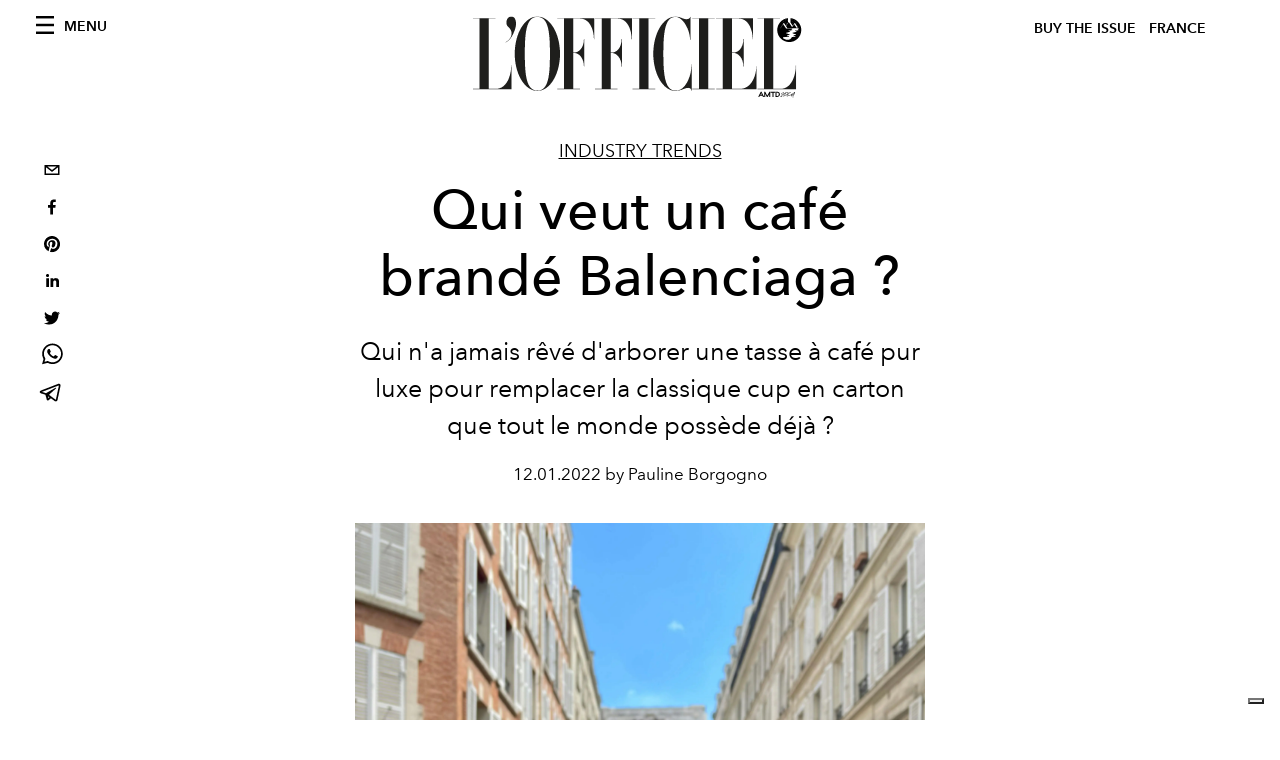

--- FILE ---
content_type: text/html; charset=utf-8
request_url: https://www.lofficiel.com/_next/data/bbbb0afe93a4489de3e456ab01a13bad04073c28/fr.json
body_size: 10415
content:
{"pageProps":{"preview":false,"subscription":{"enabled":false,"initialData":{"magazines":[{"id":"NkPEx3a3SHGpOOix3-VpGw","externalUrl":"","title":"L’OFFICIEL PARIS- WINTER ISSUE - N° 1076 - MICHELLE YEOH","coverImage":{"alt":"L’OFFICIEL PARIS- WINTER ISSUE - N° 1076 - MICHELLE YEOH","width":906,"height":1130,"smartTags":["publication","accessories","jewelry","ring","adult","bride","female","person","woman","necklace"],"url":"https://www.datocms-assets.com/44039/1766146530-cover_loi_ig_1080x1350_fr3.jpg?auto=format%2Ccompress&cs=srgb"}},{"id":"TNlV7e5BQV6RM2zz_0rjjg","externalUrl":"","title":"L’OFFICIEL PARIS- FALL ISSUE - N° 1075 - KELLY ROWLAND","coverImage":{"alt":"L’OFFICIEL PARIS- FALL ISSUE - N° 1075 - KELLY ROWLAND","width":1358,"height":1695,"smartTags":["clothing","coat","jacket","publication","adult","female","person","woman","necklace","magazine"],"url":"https://www.datocms-assets.com/44039/1764673512-cover_kellt_lofr_ig_1080x1350.jpg?auto=format%2Ccompress&cs=srgb"}},{"id":"etPItiHURHK-VGpmSjnu1A","externalUrl":"","title":"L’OFFICIEL PARIS- FALL ISSUE - N° 1075 - FLORENCE WELCH","coverImage":{"alt":"L’OFFICIEL PARIS- FALL ISSUE - N° 1075 - FLORENCE WELCH","width":960,"height":1198,"smartTags":["publication","adult","female","person","woman","blazer","clothing","coat","jacket","magazine"],"url":"https://www.datocms-assets.com/44039/1763113076-lo_fr_cover_florence_loi_ig_1080x1350.jpeg?auto=format%2Ccompress&cs=srgb"}},{"id":"RhRWSx7VTgGKVtJJNpI47w","externalUrl":"","title":"L’OFFICIEL HOMMES - FALL 2025 - N°80 OCTOBRE - JEREMY STRONG","coverImage":{"alt":"L’OFFICIEL HOMMES - FALL 2025 - N°80 OCTOBRE - JEREMY STRONG","width":960,"height":1198,"smartTags":["publication","advertisement","poster","adult","male","man","person","book"],"url":"https://www.datocms-assets.com/44039/1760430985-loh-fr_jeremy_strong_fr_ig_cover_1080x13502.jpeg?auto=format%2Ccompress&cs=srgb"}},{"id":"cp4pWL4YSRubZ7aqtXEizQ","externalUrl":"","title":"L’OFFICIEL HOMMES - FALL 2025 - N°80 OCTOBRE - COLMAN DOMINGO","coverImage":{"alt":"L’OFFICIEL HOMMES - FALL 2025 - N°80 OCTOBRE - COLMAN DOMINGO","width":960,"height":1198,"smartTags":["publication","adult","male","man","person","advertisement","car","poster","high heel","formal wear"],"url":"https://www.datocms-assets.com/44039/1760430856-cover_colman_v22.jpeg?auto=format%2Ccompress&cs=srgb"}},{"id":"eaoqvlcHSM68HsVYr8MYeA","externalUrl":"","title":"L’OFFICIEL PARIS- FALL ISSUE - N° 1074","coverImage":{"alt":"L’OFFICIEL PARIS- FALL ISSUE - N° 1074","width":1630,"height":2034,"smartTags":["publication","adult","female","person","woman","magazine"],"url":"https://www.datocms-assets.com/44039/1759575163-l-officiel-paris-fall-issue-n-1074.jpeg?auto=format%2Ccompress&cs=srgb"}},{"id":"YLI9nfiNRvejVu3zKv8wjw","externalUrl":"","title":"L’OFFICIEL PARIS- FALL ISSUE - N° 1074 - JESSICA CHASTAIN ","coverImage":{"alt":"L’OFFICIEL PARIS- FALL ISSUE - N° 1074 - JESSICA CHASTAIN","width":960,"height":1198,"smartTags":["publication","adult","female","person","woman","clothing","coat","magazine","advertisement"],"url":"https://www.datocms-assets.com/44039/1759135879-cover_chastain_digital_fr.jpeg?auto=format%2Ccompress&cs=srgb"}},{"id":"C81zfE7tSlqFJ1SKGJWymA","externalUrl":"","title":"L'OFFICIEL FRANCE - SPECIAL ISSUE -  N°1073 - JACKSON WANG ","coverImage":{"alt":"L'OFFICIEL FRANCE - SPECIAL ISSUE -  N°1073 - JACKSON WANG","width":815,"height":1017,"smartTags":["publication","book","adult","male","man","person","bride","female","woman","shoe"],"url":"https://www.datocms-assets.com/44039/1755530925-cover_juillet-aout_jw_fr.jpg?auto=format%2Ccompress&cs=srgb"}},{"id":"eQaAinK-SMuwNd5BTTHnMg","externalUrl":"","title":"L'Officiel France - Summer 2025 n. 1072 Juin - Orlando Bloom Cover","coverImage":{"alt":"L'Officiel France - Summer 2025 n. 1072 Juin - Orlando Bloom Cover","width":2646,"height":3508,"smartTags":["publication","adult","male","man","person","photography","book","magazine","head","portrait"],"url":"https://www.datocms-assets.com/44039/1752154851-cover_orlando_fr_okj.jpg?auto=format%2Ccompress&cs=srgb"}},{"id":"LZPL_iGeSHGMf6IXstF3uw","externalUrl":"","title":"L'Officiel France - Summer 2025 n. 1072 Juin - Tang Yan Cover","coverImage":{"alt":"L’OFFICIEL FRANCE - SUMMER 2025 N. 1072 - JUIN TANG YAN COVER","width":1323,"height":1754,"smartTags":["adult","female","person","woman","publication","fashion","coat","high heel","shoe","bird"],"url":"https://www.datocms-assets.com/44039/1752155054-cover_loch_okj.jpg?auto=format%2Ccompress&cs=srgb"}}],"homepage":{"id":"25844977","featuredArticleSection":[{"featuredArticle":{"id":"RnWbJmGXRUOXAPCc1QoKEg","originalPublicationDate":"2026-01-17T14:04:00+01:00","_firstPublishedAt":"2026-01-17T14:04:45+01:00","publishedAuthorName":"Pauline Borgogno","editorName":"Pauline Borgogno","slug":"chez-ralph-lauren-une-vision-plurielle-du-style-masculin","title":"Chez Ralph Lauren, une vision plurielle du style masculin","abstract":"<p>&Agrave; Milan, Ralph Lauren a d&eacute;voil&eacute; ses collections Purple Label et Polo Ralph Lauren Fall 2026 comme une d&eacute;claration intime et magistrale sur l&rsquo;&eacute;l&eacute;gance masculine et la libert&eacute; d&rsquo;&ecirc;tre soi.</p>","category":{"id":"23532045","slug":"fashion-week","title":"Fashion Week"},"previewImage":{"alt":null,"smartTags":["milan","coat","handbag","shoe","people","person","belt","adult","male","man","glasses"],"title":"Crédits : Getty Images","urlBig":"https://www.datocms-assets.com/44039/1768654757-gettyimages-2256612463.jpg?auto=format%2Ccompress&crop=focalpoint&cs=srgb&fit=crop&fp-x=0.73&fp-y=0.34&h=800&w=2560","urlMedium":"https://www.datocms-assets.com/44039/1768654757-gettyimages-2256612463.jpg?auto=format%2Ccompress&crop=focalpoint&cs=srgb&fit=crop&fp-x=0.73&fp-y=0.34&h=660&w=868","urlSmall":"https://www.datocms-assets.com/44039/1768654757-gettyimages-2256612463.jpg?auto=format%2Ccompress&crop=focalpoint&cs=srgb&fit=crop&fp-x=0.73&fp-y=0.34&h=468&w=666"},"postCover":[{}]},"relatedArticles":[{"id":"XEAnEVweTkmKagJy9CrWeg","originalPublicationDate":"2026-01-17T13:48:00+01:00","_firstPublishedAt":"2026-01-17T13:48:49+01:00","publishedAuthorName":"Alessandro Viapiana","editorName":"Pauline Borgogno","slug":"semaine-de-la-mode-hudson-williams-dsquared2-a-milan","title":"Chez Dsquared2, Hudson Williams embrase le podium","abstract":"<p>Lors de la Fashion Week de Milan, le d&eacute;fil&eacute; Dsquared2 a pr&eacute;sent&eacute; un glamour de haute altitude, des v&ecirc;tements de sports d'hiver, des v&ecirc;tements d'ext&eacute;rieur techniques et les d&eacute;buts sur le podium de l'acteur Hudson Williams, connu pour son r&ocirc;le dans <em>Heated Rivalry</em>.</p>","category":{"id":"23532045","slug":"fashion-week","title":"Fashion Week"},"previewImage":{"alt":null,"smartTags":["clothing","coat","jacket","fashion","pants","adult","male","man","person","shoe"],"title":null,"urlBig":"https://www.datocms-assets.com/44039/1768653472-1768620443-hudson-williams-dsquared2-milano-fashion-week-sfilata.png?auto=format%2Ccompress&crop=focalpoint&cs=srgb&fit=crop&fp-x=0.51&fp-y=0.25&h=800&w=2560","urlMedium":"https://www.datocms-assets.com/44039/1768653472-1768620443-hudson-williams-dsquared2-milano-fashion-week-sfilata.png?auto=format%2Ccompress&crop=focalpoint&cs=srgb&fit=crop&fp-x=0.51&fp-y=0.25&h=660&w=868","urlSmall":"https://www.datocms-assets.com/44039/1768653472-1768620443-hudson-williams-dsquared2-milano-fashion-week-sfilata.png?auto=format%2Ccompress&crop=focalpoint&cs=srgb&fit=crop&fp-x=0.51&fp-y=0.25&h=468&w=666"},"postCover":[{}]},{"id":"NOdyaVs8QAWzGeNxEkjhfA","originalPublicationDate":"2026-01-16T18:00:00+01:00","_firstPublishedAt":"2026-01-16T18:00:06+01:00","publishedAuthorName":"Pauline Borgogno","editorName":"Pauline Borgogno","slug":"les-moments-cles-de-pitti-uomo-109","title":"Les moments clés de Pitti Uomo 109","abstract":"<p>&Agrave; Florence, Pitti Uomo 109 a dessin&eacute; un paysage sensible o&ugrave; art, mode et mati&egrave;re ont dialogu&eacute; dans une m&ecirc;me qu&ecirc;te de sens et de justesse.</p>","category":{"id":"23532045","slug":"fashion-week","title":"Fashion Week"},"previewImage":{"alt":null,"smartTags":["construction","boat","sailboat","transportation","vehicle"],"title":"Crédits : Courtesy of Marc Leschelier","urlBig":"https://www.datocms-assets.com/44039/1768581992-r6-4354.jpg?auto=format%2Ccompress&cs=srgb&fit=crop&h=800&w=2560","urlMedium":"https://www.datocms-assets.com/44039/1768581992-r6-4354.jpg?auto=format%2Ccompress&cs=srgb&fit=crop&h=660&w=868","urlSmall":"https://www.datocms-assets.com/44039/1768581992-r6-4354.jpg?auto=format%2Ccompress&cs=srgb&fit=crop&h=468&w=666"},"postCover":[{}]},{"id":"aAD_thexShqvl8BugdBIpA","originalPublicationDate":"2026-01-16T18:12:00+01:00","_firstPublishedAt":"2026-01-16T18:12:02+01:00","publishedAuthorName":"Simone Vertua","editorName":"Pauline Borgogno","slug":"photos-looks-et-videos-du-defile-zegna-automne-hiver-2026","title":"Chez Zegna, une garde-robe qui continue d'évoluer","abstract":"<p>Avec sa collection homme automne/hiver 2026, Alessandro Sartori propulse la marque du passé vers l&#39;avenir. Parmi les invités de marque présents au défilé, présenté lors de la Fashion Week de Milan, figuraient Mads Mikkelsen, James Norton et Lee Byung-Hun, tandis que la superstar asiatique William Chan a défilé sur le podium.</p>","category":{"id":"23532045","slug":"fashion-week","title":"Fashion Week"},"previewImage":{"alt":null,"smartTags":["milan","home decor","door","adult","male","man","person","formal wear","rug","suit","indoors"],"title":null,"urlBig":"https://www.datocms-assets.com/44039/1768582982-1768577517-img_3935.jpeg?auto=format%2Ccompress&cs=srgb&fit=crop&h=800&w=2560","urlMedium":"https://www.datocms-assets.com/44039/1768582982-1768577517-img_3935.jpeg?auto=format%2Ccompress&cs=srgb&fit=crop&h=660&w=868","urlSmall":"https://www.datocms-assets.com/44039/1768582982-1768577517-img_3935.jpeg?auto=format%2Ccompress&cs=srgb&fit=crop&h=468&w=666"},"postCover":[{}]}]}],"seo":[{"attributes":null,"content":"L'Officiel de la Couture et de la Mode - Paris","tag":"title"},{"attributes":{"property":"og:title","content":"L'Officiel de la Couture et de la Mode - Paris"},"content":null,"tag":"meta"},{"attributes":{"name":"twitter:title","content":"L'Officiel de la Couture et de la Mode - Paris"},"content":null,"tag":"meta"},{"attributes":{"name":"description","content":"Découvrez toutes les dernières news, interviews et vidéos sur la mode, les tendances, la beauté, le lifestyle, la food, le voyage, l'art et mille autres sujets."},"content":null,"tag":"meta"},{"attributes":{"property":"og:description","content":"Découvrez toutes les dernières news, interviews et vidéos sur la mode, les tendances, la beauté, le lifestyle, la food, le voyage, l'art et mille autres sujets."},"content":null,"tag":"meta"},{"attributes":{"name":"twitter:description","content":"Découvrez toutes les dernières news, interviews et vidéos sur la mode, les tendances, la beauté, le lifestyle, la food, le voyage, l'art et mille autres sujets."},"content":null,"tag":"meta"},{"attributes":{"property":"og:locale","content":"fr"},"content":null,"tag":"meta"},{"attributes":{"property":"og:type","content":"website"},"content":null,"tag":"meta"},{"attributes":{"property":"og:site_name","content":"L'Officiel de la Couture et de la Mode - Paris"},"content":null,"tag":"meta"},{"attributes":{"property":"article:modified_time","content":"2026-01-17T13:05:10Z"},"content":null,"tag":"meta"},{"attributes":{"property":"article:publisher","content":"https://www.facebook.com/lofficielparis"},"content":null,"tag":"meta"},{"attributes":{"name":"twitter:card","content":"summary"},"content":null,"tag":"meta"},{"attributes":{"name":"twitter:site","content":"@https://www.twitter.com/lofficielparis"},"content":null,"tag":"meta"}],"homepageBlocks":[{"id":"40841260","__typename":"TwoArticleAndAdvRecord","sectionTitle":"Trending","featuredArticles":[{"id":"RDi96vZhQYGSBkeLEr-8ww","originalPublicationDate":"2026-01-14T06:40:00+01:00","_firstPublishedAt":"2026-01-14T06:40:26+01:00","publishedAuthorName":"Pauline Borgogno","editorName":"Pauline Borgogno","slug":"savoir-faire-les-secrets-de-conception-du-sac-lady-dior-clover","title":"Savoir-faire : les secrets de conception du sac Lady Dior Clover","abstract":"<p>Pour le Printemps-&Eacute;t&eacute; 2026, le Lady Dior s&rsquo;orne de tr&egrave;fles et de symboles f&eacute;tiches, c&eacute;l&eacute;brant un savoir-faire d&rsquo;exception et l&rsquo;h&eacute;ritage superstitieux de Christian Dior.</p>","category":{"id":"23531910","slug":"industry-trends","title":"Industry Trends"},"previewImage":{"alt":null,"smartTags":["accessories","bag","handbag","purse"],"title":"Crédits : Courtesy of Dior / © Paul Lehr","urlBig":"https://www.datocms-assets.com/44039/1768306587-18_251031-lehr-dior-s26-sf-8050-07-hd.jpg?auto=format%2Ccompress&cs=srgb&fit=crop&h=800&w=2560","urlMedium":"https://www.datocms-assets.com/44039/1768306587-18_251031-lehr-dior-s26-sf-8050-07-hd.jpg?auto=format%2Ccompress&cs=srgb&fit=crop&h=660&w=868","urlSmall":"https://www.datocms-assets.com/44039/1768306587-18_251031-lehr-dior-s26-sf-8050-07-hd.jpg?auto=format%2Ccompress&cs=srgb&fit=crop&h=468&w=666"},"postCover":[{}]},{"id":"AiyUkxpRQIGHrnIwwtJxlQ","originalPublicationDate":"2026-01-14T05:38:00+01:00","_firstPublishedAt":"2026-01-14T05:38:23+01:00","publishedAuthorName":"Pauline Borgogno","editorName":"Pauline Borgogno","slug":"l-extra-softy-bag-nouvelle-icone-tactile-de-loro-piana","title":"L'Extra Softy Bag, nouvelle icône tactile de Loro Piana","abstract":"<p>Pour le Printemps/&Eacute;t&eacute; 2026, Loro Piana r&eacute;invente son sac iconique dans une version allong&eacute;e, somptueusement souple et pens&eacute;e pour tous les instants de la vie.</p>","category":{"id":"23531910","slug":"industry-trends","title":"Industry Trends"},"previewImage":{"alt":null,"smartTags":["accessories","bag","handbag","purse"],"title":"Crédits : Courtesy of Loro Piana","urlBig":"https://www.datocms-assets.com/44039/1768308548-loro-piana_spring-summer-2026_extra-softy-ba-5.jpg?auto=format%2Ccompress&crop=focalpoint&cs=srgb&fit=crop&fp-x=0.49&fp-y=0.41&h=800&w=2560","urlMedium":"https://www.datocms-assets.com/44039/1768308548-loro-piana_spring-summer-2026_extra-softy-ba-5.jpg?auto=format%2Ccompress&crop=focalpoint&cs=srgb&fit=crop&fp-x=0.49&fp-y=0.41&h=660&w=868","urlSmall":"https://www.datocms-assets.com/44039/1768308548-loro-piana_spring-summer-2026_extra-softy-ba-5.jpg?auto=format%2Ccompress&crop=focalpoint&cs=srgb&fit=crop&fp-x=0.49&fp-y=0.41&h=468&w=666"},"postCover":[{}]}]},{"id":"25844976","sectionTitle":"Dernière minute","__typename":"BigArticleRecord","article":{"id":"YBJEPctYS5C14LhnFyb7YQ","originalPublicationDate":"2026-01-12T09:02:00+01:00","_firstPublishedAt":"2026-01-12T09:02:10+01:00","publishedAuthorName":"Pauline Borgogno","editorName":"Pauline Borgogno","slug":"prada-reinvente-la-campagne-a-l-ere-numerique","title":"Prada réinvente la campagne à l’ère numérique","abstract":"<p>Pour le Printemps/&Eacute;t&eacute; 2026, Prada transforme la campagne de mode en un objet critique, sensible et profond&eacute;ment contemporain.</p>","category":{"id":"23531910","slug":"industry-trends","title":"Industry Trends"},"previewImage":{"alt":null,"smartTags":["bag","handbag","purse","glove","coat","adult","female","person","woman","shoe"],"title":"Crédits : Courtesy of Prada","urlBig":"https://www.datocms-assets.com/44039/1768139833-prada_ss26-advertising-campaign_01.jpg?auto=format%2Ccompress&crop=focalpoint&cs=srgb&fit=crop&fp-x=0.33&fp-y=0.37&h=800&w=2560","urlMedium":"https://www.datocms-assets.com/44039/1768139833-prada_ss26-advertising-campaign_01.jpg?auto=format%2Ccompress&crop=focalpoint&cs=srgb&fit=crop&fp-x=0.33&fp-y=0.37&h=660&w=868","urlSmall":"https://www.datocms-assets.com/44039/1768139833-prada_ss26-advertising-campaign_01.jpg?auto=format%2Ccompress&crop=focalpoint&cs=srgb&fit=crop&fp-x=0.33&fp-y=0.37&h=468&w=666"},"postCover":[{}]}},{"id":"144949979","__typename":"LatestArticleRecord","sectionTitle":"","blockRank":1},{"id":"30265571","__typename":"TwoArticleAndAdvRecord","sectionTitle":"","featuredArticles":[{"id":"T3G0OZ73TKa0Nr6i_PqOzQ","originalPublicationDate":"2026-01-09T09:34:00+01:00","_firstPublishedAt":"2026-01-09T09:34:15+01:00","publishedAuthorName":"Pauline Borgogno","editorName":"Pauline Borgogno","slug":"gracie-abrams-nouveau-visage-de-coco-crush-par-chanel-joaillerie","title":"Gracie Abrams, nouveau visage de Coco Crush par Chanel Joaillerie","abstract":"<p>Chanel Joaillerie nomme Gracie Abrams ambassadrice mondiale de Coco Crush, scellant une rencontre entre audace joailli&egrave;re et sensibilit&eacute; musicale.</p>","category":{"id":"23531795","slug":"joaillerie","title":"Joaillerie"},"previewImage":{"alt":null,"smartTags":["accessories","earring","jewelry","adult","female","person","woman","head","face","neck"],"title":"Crédits : Courtesy of Chanel","urlBig":"https://www.datocms-assets.com/44039/1767784815-img_7342.jpeg?auto=format%2Ccompress&cs=srgb&fit=crop&h=800&w=2560","urlMedium":"https://www.datocms-assets.com/44039/1767784815-img_7342.jpeg?auto=format%2Ccompress&cs=srgb&fit=crop&h=660&w=868","urlSmall":"https://www.datocms-assets.com/44039/1767784815-img_7342.jpeg?auto=format%2Ccompress&cs=srgb&fit=crop&h=468&w=666"},"postCover":[{}]},{"id":"fLoed7wlR7K6XYcuo4AyuQ","originalPublicationDate":"2026-01-13T10:00:00+01:00","_firstPublishedAt":"2026-01-13T10:00:19+01:00","publishedAuthorName":"Pauline Borgogno","editorName":"Pauline Borgogno","slug":"madonna-voix-libre-et-muse-de-dolce-gabbana-the-one","title":"Madonna, voix libre et muse de Dolce&Gabbana The One","abstract":"<p>Madonna incarne la nouvelle campagne Dolce&amp;Gabbana <em data-start=\"472\" data-end=\"481\">The One</em> et pr&ecirc;te sa voix &agrave; &ldquo;La Bambola&rdquo;, hymne intemporel de l&rsquo;&eacute;mancipation f&eacute;minine.</p>","category":{"id":"23531826","slug":"beaute","title":"Beauté"},"previewImage":{"alt":null,"smartTags":["person","romantic","skin","tattoo","cuddling","lamp"],"title":"Crédits : Courtesy of Dolce&Gabbana","urlBig":"https://www.datocms-assets.com/44039/1768227606-1767893424-dg_ff_26_kv_couple_to_edpi_75ml_8056669925941_toph_parfum_100ml_jpg_4_5_300dpi.webp?auto=format%2Ccompress&crop=focalpoint&cs=srgb&fit=crop&fp-x=0.5&fp-y=0.41&h=800&w=2560","urlMedium":"https://www.datocms-assets.com/44039/1768227606-1767893424-dg_ff_26_kv_couple_to_edpi_75ml_8056669925941_toph_parfum_100ml_jpg_4_5_300dpi.webp?auto=format%2Ccompress&crop=focalpoint&cs=srgb&fit=crop&fp-x=0.5&fp-y=0.41&h=660&w=868","urlSmall":"https://www.datocms-assets.com/44039/1768227606-1767893424-dg_ff_26_kv_couple_to_edpi_75ml_8056669925941_toph_parfum_100ml_jpg_4_5_300dpi.webp?auto=format%2Ccompress&crop=focalpoint&cs=srgb&fit=crop&fp-x=0.5&fp-y=0.41&h=468&w=666"},"postCover":[{}]}]},{"id":"25845005","__typename":"ThreeArticlesGalleryRecord","sectionTitle":"À ne pas manquer","background":false,"featuredArticles":[{"id":"eaKjbdQKSbybusx5_tR4Iw","originalPublicationDate":"2026-01-12T08:34:00+01:00","_firstPublishedAt":"2026-01-12T08:34:56+01:00","publishedAuthorName":"Pauline Borgogno","editorName":"Pauline Borgogno","slug":"serpenti-viper-de-bvlgari-l-icone-qui-mue-avec-son-temps","title":"Serpenti Viper de Bvlgari, l’icône qui mue avec son temps","abstract":"<p>Ic&ocirc;ne intemporelle de Bvlgari, Serpenti Viper entame un nouveau chapitre en conjuguant h&eacute;ritage, modernit&eacute; et pouvoir de m&eacute;tamorphose.</p>","category":{"id":"23531795","slug":"joaillerie","title":"Joaillerie"},"previewImage":{"alt":null,"smartTags":["accessories","jewelry","necklace"],"title":"Crédits : Courtesy of Bvlgari","urlBig":"https://www.datocms-assets.com/44039/1768139255-02.jpg?auto=format%2Ccompress&crop=focalpoint&cs=srgb&fit=crop&fp-x=0.46&fp-y=0.62&h=800&w=2560","urlMedium":"https://www.datocms-assets.com/44039/1768139255-02.jpg?auto=format%2Ccompress&crop=focalpoint&cs=srgb&fit=crop&fp-x=0.46&fp-y=0.62&h=660&w=868","urlSmall":"https://www.datocms-assets.com/44039/1768139255-02.jpg?auto=format%2Ccompress&crop=focalpoint&cs=srgb&fit=crop&fp-x=0.46&fp-y=0.62&h=468&w=666"},"postCover":[{}]},{"id":"bt9MOu5YT0S9xS8uk18PEg","originalPublicationDate":"2026-01-06T09:36:00+01:00","_firstPublishedAt":"2026-01-06T09:36:24+01:00","publishedAuthorName":"Pauline Borgogno","editorName":"Pauline Borgogno","slug":"kim-kardashian-transforme-aspen-en-podium-vintage","title":"Kim Kardashian transforme Aspen en podium vintage","abstract":"<p>&Agrave; Aspen, Kim Kardashian a fait d&rsquo;une vir&eacute;e chez Prada un manifeste de style hivernal, somptueux et controvers&eacute;.</p>","category":{"id":"23531847","slug":"fashion","title":"Femmes"},"previewImage":{"alt":null,"smartTags":["coat","fur","adult","female","person","woman","male","man","lady","mobile phone"],"title":"Crédits : Getty Images","urlBig":"https://www.datocms-assets.com/44039/1767617796-1767399757-kim-kardashian-fur-outfit-aspen-photos.webp?auto=format%2Ccompress&crop=focalpoint&cs=srgb&fit=crop&fp-x=0.51&fp-y=0.22&h=800&w=2560","urlMedium":"https://www.datocms-assets.com/44039/1767617796-1767399757-kim-kardashian-fur-outfit-aspen-photos.webp?auto=format%2Ccompress&crop=focalpoint&cs=srgb&fit=crop&fp-x=0.51&fp-y=0.22&h=660&w=868","urlSmall":"https://www.datocms-assets.com/44039/1767617796-1767399757-kim-kardashian-fur-outfit-aspen-photos.webp?auto=format%2Ccompress&crop=focalpoint&cs=srgb&fit=crop&fp-x=0.51&fp-y=0.22&h=468&w=666"},"postCover":[{}]},{"id":"N4ht7891R4uUc3FZpdoEtw","originalPublicationDate":"2026-01-12T10:00:00+01:00","_firstPublishedAt":"2026-01-12T10:00:19+01:00","publishedAuthorName":"Pauline Borgogno","editorName":"Pauline Borgogno","slug":"silver-lockit-en-or-une-decennie-de-solidarite-signee-louis-vuitton","title":"Silver Lockit en or, une décennie de solidarité signée Louis Vuitton","abstract":"<p>Pour c&eacute;l&eacute;brer dix ans d&rsquo;engagement aux c&ocirc;t&eacute;s de l&rsquo;UNICEF, Louis Vuitton d&eacute;voile une &eacute;dition limit&eacute;e en or de son pendentif iconique Silver Lockit, symbole d&rsquo;une promesse durable envers l&rsquo;enfance.</p>","category":{"id":"23531795","slug":"joaillerie","title":"Joaillerie"},"previewImage":{"alt":null,"smartTags":["accessories","jewelry","necklace","pendant"],"title":"Crédits : Courtesy of Louis Vuitton","urlBig":"https://www.datocms-assets.com/44039/1768140641-silver-lockit-gold-limited-edition-pendant-still-life-2.jpg?auto=format%2Ccompress&crop=focalpoint&cs=srgb&fit=crop&fp-x=0.5&fp-y=0.73&h=800&w=2560","urlMedium":"https://www.datocms-assets.com/44039/1768140641-silver-lockit-gold-limited-edition-pendant-still-life-2.jpg?auto=format%2Ccompress&crop=focalpoint&cs=srgb&fit=crop&fp-x=0.5&fp-y=0.73&h=660&w=868","urlSmall":"https://www.datocms-assets.com/44039/1768140641-silver-lockit-gold-limited-edition-pendant-still-life-2.jpg?auto=format%2Ccompress&crop=focalpoint&cs=srgb&fit=crop&fp-x=0.5&fp-y=0.73&h=468&w=666"},"postCover":[{}]}]},{"id":"26211211","__typename":"TwoArticleRecord","sectionTitle":"Food","landscapeOrientation":true,"featuredArticles":[{"id":"X-xi22J_SUWadIfw2sLPLg","originalPublicationDate":"2026-01-06T10:00:00+01:00","_firstPublishedAt":"2026-01-06T10:00:26+01:00","publishedAuthorName":"Pauline Borgogno","editorName":"Pauline Borgogno","slug":"le-meurice-celebre-janvier-avec-des-accords-sans-alcool-d-exception","title":"Le Meurice célèbre janvier avec des accords sans alcool d’exception","abstract":"<p>Au c&oelig;ur de l&rsquo;hiver parisien, Le Meurice r&eacute;invente le Dry January en une c&eacute;l&eacute;bration gastronomique o&ugrave; la sobri&eacute;t&eacute; devient un art de vivre.</p>","category":{"id":"23531923","slug":"food","title":"Food"},"previewImage":{"alt":null,"smartTags":["brunch","food presentation","fork","glass","knife","plate","adult","female","person","woman"],"title":"Crédits : Courtesy of Le Meurice","urlBig":"https://www.datocms-assets.com/44039/1767621667-le-dali-big-brest-mangue-salome-rateau.jpg?auto=format%2Ccompress&crop=focalpoint&cs=srgb&fit=crop&fp-x=0.48&fp-y=0.31&h=800&w=2560","urlMedium":"https://www.datocms-assets.com/44039/1767621667-le-dali-big-brest-mangue-salome-rateau.jpg?auto=format%2Ccompress&crop=focalpoint&cs=srgb&fit=crop&fp-x=0.48&fp-y=0.31&h=660&w=868","urlSmall":"https://www.datocms-assets.com/44039/1767621667-le-dali-big-brest-mangue-salome-rateau.jpg?auto=format%2Ccompress&crop=focalpoint&cs=srgb&fit=crop&fp-x=0.48&fp-y=0.31&h=468&w=666"},"postCover":[{}]},{"id":"fKA7Eat3Qp21kq_bsyvJrw","originalPublicationDate":"2026-01-09T08:35:00+01:00","_firstPublishedAt":"2026-01-09T08:35:23+01:00","publishedAuthorName":"Pauline Borgogno","editorName":"Pauline Borgogno","slug":"la-parfaite-recette-de-babka-perdue","title":"Besoin de vous réconforter ? Voici la parfaite recette de babka perdue","abstract":"<p>Avec ces temp&eacute;ratures glaciales, rien ne vaut mieux qu'un dessert chaud et gourmand, qui met les papilles en &eacute;veil. Voici les secrets de la babka signature du restaurant parisien <a href=\"https://www.babirestaurant.fr/\" target=\"_blank\" rel=\"noopener\">Babi</a>.</p>","category":{"id":"23531923","slug":"food","title":"Food"},"previewImage":{"alt":null,"smartTags":["food","food presentation","plate","bread","meal","sweets","cream","dessert","ice cream"],"title":"@restaurant.babi","urlBig":"https://www.datocms-assets.com/44039/1767783519-img_7340.jpeg?auto=format%2Ccompress&cs=srgb&fit=crop&h=800&w=2560","urlMedium":"https://www.datocms-assets.com/44039/1767783519-img_7340.jpeg?auto=format%2Ccompress&cs=srgb&fit=crop&h=660&w=868","urlSmall":"https://www.datocms-assets.com/44039/1767783519-img_7340.jpeg?auto=format%2Ccompress&cs=srgb&fit=crop&h=468&w=666"},"postCover":[{}]}]},{"id":"26211212","__typename":"ThreeArticlesGalleryRecord","sectionTitle":"Pop Culture","background":false,"featuredArticles":[{"id":"YHkqhrBqQuCkMOAerrkuoQ","originalPublicationDate":"2026-01-07T09:00:00+01:00","_firstPublishedAt":"2026-01-07T09:00:38+01:00","publishedAuthorName":"Pauline Borgogno","editorName":"Pauline Borgogno","slug":"emily-in-paris-s-offre-une-saison-6-et-prolonge-son-art-de-vivre","title":"\"Emily in Paris\" s’offre une saison 6 et prolonge son art de vivre","abstract":"<p>Renouvel&eacute;e pour une saison 6, <em data-start=\"444\" data-end=\"460\">Emily in Paris</em> promet de nouvelles &eacute;chapp&eacute;es belles sans jamais trahir son c&oelig;ur parisien.</p>","category":{"id":"23532013","slug":"pop-culture","title":"Pop Culture"},"previewImage":{"alt":null,"smartTags":["glasses","flag","sunglasses","adult","female","person","woman","boat","plate","yacht"],"title":"Crédits : Courtesy of Netflix","urlBig":"https://www.datocms-assets.com/44039/1767704304-eip_unit-2000023r.webp?auto=format%2Ccompress&crop=focalpoint&cs=srgb&fit=crop&fp-x=0.53&fp-y=0.58&h=800&w=2560","urlMedium":"https://www.datocms-assets.com/44039/1767704304-eip_unit-2000023r.webp?auto=format%2Ccompress&crop=focalpoint&cs=srgb&fit=crop&fp-x=0.53&fp-y=0.58&h=660&w=868","urlSmall":"https://www.datocms-assets.com/44039/1767704304-eip_unit-2000023r.webp?auto=format%2Ccompress&crop=focalpoint&cs=srgb&fit=crop&fp-x=0.53&fp-y=0.58&h=468&w=666"},"postCover":[{}]},{"id":"emnNXmeDQQmYPfqrNO9o8A","originalPublicationDate":"2026-01-07T08:30:00+01:00","_firstPublishedAt":"2026-01-07T08:30:17+01:00","publishedAuthorName":"Pauline Borgogno","editorName":"Pauline Borgogno","slug":"le-prochain-007-aurait-il-deja-un-visage-le-nom-de-callum-turner-circule","title":"Le prochain 007 aurait-il déjà un visage ? Le nom de Callum Turner circule","abstract":"<p>Alors que le myst&egrave;re autour du prochain James Bond s&rsquo;&eacute;paissit, une rumeur persistante d&eacute;signe Callum Turner comme l&rsquo;h&eacute;ritier du smoking le plus c&eacute;l&egrave;bre du cin&eacute;ma.</p>","category":{"id":"23532013","slug":"pop-culture","title":"Pop Culture"},"previewImage":{"alt":null,"smartTags":["venice","formal wear","shirt","suit","tuxedo","tie","adult","male","man","person","dress shirt"],"title":"Crédits : Getty Images","urlBig":"https://www.datocms-assets.com/44039/1767703588-gettyimages-2232887112.jpg?auto=format%2Ccompress&crop=focalpoint&cs=srgb&fit=crop&fp-x=0.46&fp-y=0.38&h=800&w=2560","urlMedium":"https://www.datocms-assets.com/44039/1767703588-gettyimages-2232887112.jpg?auto=format%2Ccompress&crop=focalpoint&cs=srgb&fit=crop&fp-x=0.46&fp-y=0.38&h=660&w=868","urlSmall":"https://www.datocms-assets.com/44039/1767703588-gettyimages-2232887112.jpg?auto=format%2Ccompress&crop=focalpoint&cs=srgb&fit=crop&fp-x=0.46&fp-y=0.38&h=468&w=666"},"postCover":[{}]},{"id":"EVewIGEnRlKa8zkPKUg7tg","originalPublicationDate":"2026-01-07T09:42:00+01:00","_firstPublishedAt":"2026-01-07T09:42:26+01:00","publishedAuthorName":"Pauline Borgogno","editorName":"Pauline Borgogno","slug":"apres-stranger-things-voici-ce-que-les-freres-duffer-preparent-pour-netflix","title":"Après \"Stranger Things\", voici ce que les frères Duffer préparent pour Netflix","abstract":"<p>La page de <em data-start=\"383\" data-end=\"400\">Stranger Things</em> se tourne, mais l&rsquo;imaginaire des fr&egrave;res Duffer continue de hanter Netflix &agrave; travers de nouveaux r&eacute;cits, entre nostalgie, horreur et m&eacute;lancolie.</p>","category":{"id":"23532013","slug":"pop-culture","title":"Pop Culture"},"previewImage":{"alt":null,"smartTags":["person","reading","book","publication","people","lamp","accessories","jewelry","necklace"],"title":"Crédits : Courtesy of Netflix","urlBig":"https://www.datocms-assets.com/44039/1767705548-aaaaqaax7uyglvx0mrh6gfwihtk5tf7vzfohmcxprwxdi-jufggqaodh8gpxn1ctdkaroefb0j1j6jqesgecahr4czxaqawve5afl_cuxhfppp2pva_5gzkx6_bdtp2di4lgqgpa6-00sffw0vcqyajj_ker.jpg?auto=format%2Ccompress&cs=srgb&fit=crop&h=800&w=2560","urlMedium":"https://www.datocms-assets.com/44039/1767705548-aaaaqaax7uyglvx0mrh6gfwihtk5tf7vzfohmcxprwxdi-jufggqaodh8gpxn1ctdkaroefb0j1j6jqesgecahr4czxaqawve5afl_cuxhfppp2pva_5gzkx6_bdtp2di4lgqgpa6-00sffw0vcqyajj_ker.jpg?auto=format%2Ccompress&cs=srgb&fit=crop&h=660&w=868","urlSmall":"https://www.datocms-assets.com/44039/1767705548-aaaaqaax7uyglvx0mrh6gfwihtk5tf7vzfohmcxprwxdi-jufggqaodh8gpxn1ctdkaroefb0j1j6jqesgecahr4czxaqawve5afl_cuxhfppp2pva_5gzkx6_bdtp2di4lgqgpa6-00sffw0vcqyajj_ker.jpg?auto=format%2Ccompress&cs=srgb&fit=crop&h=468&w=666"},"postCover":[{}]}]},{"id":"26211219","sectionTitle":"Industry trends","__typename":"BigArticleRecord","article":{"id":"TnN9sARbQ5uIW3vC1a5TNQ","originalPublicationDate":"2025-12-31T07:30:00+01:00","_firstPublishedAt":"2025-12-31T07:30:22+01:00","publishedAuthorName":"Pauline Borgogno","editorName":"Pauline Borgogno","slug":"le-monogram-louis-vuitton-130-ans-d-un-embleme-vivant","title":"Le Monogram Louis Vuitton, 130 ans d’un emblème vivant","abstract":"<p>&Agrave; l&rsquo;aube de 2026, Louis Vuitton c&eacute;l&egrave;bre les 130 ans de sa toile Monogram, ic&ocirc;ne absolue o&ugrave; se conjuguent h&eacute;ritage, cr&eacute;ation et d&eacute;sir de transmission.</p>","category":{"id":"23531910","slug":"industry-trends","title":"Industry Trends"},"previewImage":{"alt":null,"smartTags":["accessories","bag","handbag","purse"],"title":"Crédits : Courtesy of Louis Vuitton","urlBig":"https://www.datocms-assets.com/44039/1767103502-still_life_monogram_anniversary_collection.jpg?auto=format%2Ccompress&cs=srgb&fit=crop&h=800&w=2560","urlMedium":"https://www.datocms-assets.com/44039/1767103502-still_life_monogram_anniversary_collection.jpg?auto=format%2Ccompress&cs=srgb&fit=crop&h=660&w=868","urlSmall":"https://www.datocms-assets.com/44039/1767103502-still_life_monogram_anniversary_collection.jpg?auto=format%2Ccompress&cs=srgb&fit=crop&h=468&w=666"},"postCover":[{}]}},{"id":"26211231","__typename":"ThreeArticlesGalleryRecord","sectionTitle":"","background":false,"featuredArticles":[{"id":"WSMqitGfSJ6WkgJeCqg7jQ","originalPublicationDate":"2026-01-06T10:35:00+01:00","_firstPublishedAt":"2026-01-06T10:35:32+01:00","publishedAuthorName":"Pauline Borgogno","editorName":"Pauline Borgogno","slug":"l-empreinte-schiaparelli-chaussures-audace-daniel-roseberry","title":"L'empreinte Schiaparelli, l'audace jusqu'au bout des pieds","abstract":"<p>Pour l&rsquo;automne-hiver 2025-2026, Schiaparelli transforme la chaussure en d&eacute;claration, entre rigueur sculpturale et extravagance assum&eacute;e.</p>","category":{"id":"23531910","slug":"industry-trends","title":"Industry Trends"},"previewImage":{"alt":null,"smartTags":["clothing","footwear","high heel","shoe","adult","female","person","woman","fur"],"title":"Crédits : Courtesy of Schiaparelli","urlBig":"https://www.datocms-assets.com/44039/1767618590-img8757.jpg?auto=format%2Ccompress&crop=focalpoint&cs=srgb&fit=crop&fp-x=0.51&fp-y=0.78&h=800&w=2560","urlMedium":"https://www.datocms-assets.com/44039/1767618590-img8757.jpg?auto=format%2Ccompress&crop=focalpoint&cs=srgb&fit=crop&fp-x=0.51&fp-y=0.78&h=660&w=868","urlSmall":"https://www.datocms-assets.com/44039/1767618590-img8757.jpg?auto=format%2Ccompress&crop=focalpoint&cs=srgb&fit=crop&fp-x=0.51&fp-y=0.78&h=468&w=666"},"postCover":[{}]},{"id":"Tzvqe5d-Thek89-Mbovggw","originalPublicationDate":"2026-01-05T08:38:00+01:00","_firstPublishedAt":"2026-01-05T08:38:48+01:00","publishedAuthorName":"Pauline Borgogno","editorName":"Pauline Borgogno","slug":"dior-met-en-scene-l-etre-et-le-vetement-pour-le-printemps-ete-2026","title":"Dior met en scène l’être et le vêtement pour le printemps-été 2026","abstract":"<p>Entre h&eacute;ritage et intuition, la campagne Dior printemps-&eacute;t&eacute; 2026 transforme le v&ecirc;tement en langage et le style en mani&egrave;re d&rsquo;&ecirc;tre.</p>","category":{"id":"23531910","slug":"industry-trends","title":"Industry Trends"},"previewImage":{"alt":null,"smartTags":["handbag","high heel","couch","dress","adult","female","person","woman","formal wear","fashion"],"title":"Crédits : Courtesy of Dior","urlBig":"https://www.datocms-assets.com/44039/1767442939-dior-ss26-adv-campaign-by-david-sims-4.jpg?auto=format%2Ccompress&crop=focalpoint&cs=srgb&fit=crop&fp-x=0.6&fp-y=0.29&h=800&w=2560","urlMedium":"https://www.datocms-assets.com/44039/1767442939-dior-ss26-adv-campaign-by-david-sims-4.jpg?auto=format%2Ccompress&crop=focalpoint&cs=srgb&fit=crop&fp-x=0.6&fp-y=0.29&h=660&w=868","urlSmall":"https://www.datocms-assets.com/44039/1767442939-dior-ss26-adv-campaign-by-david-sims-4.jpg?auto=format%2Ccompress&crop=focalpoint&cs=srgb&fit=crop&fp-x=0.6&fp-y=0.29&h=468&w=666"},"postCover":[{}]},{"id":"Od3iIOxdSByMv5HahLp56Q","originalPublicationDate":"2026-01-09T13:56:00+01:00","_firstPublishedAt":"2026-01-09T13:56:57+01:00","publishedAuthorName":"Pauline Borgogno","editorName":"Pauline Borgogno","slug":"miu-miu-ouvre-la-saison-avec-prelude-2026","title":"Miu Miu ouvre la saison avec Prelude 2026","abstract":"<p>Avec Prelude 2026, Miu Miu orchestre une rencontre subtile entre utilit&eacute; et d&eacute;sir, o&ugrave; le quotidien s&rsquo;habille d&rsquo;une &eacute;l&eacute;gance libre et instinctive.</p>","category":{"id":"23531910","slug":"industry-trends","title":"Industry Trends"},"previewImage":{"alt":null,"smartTags":["accessories","bag","coat","handbag","purse","lab coat","adult","female","person","woman"],"title":"Crédits : Courtesy of Miu Miu","urlBig":"https://www.datocms-assets.com/44039/1767962606-mm26_campaign_prelude_photo_main_derived_ml016_nologo_4x5_300.jpg?auto=format%2Ccompress&crop=focalpoint&cs=srgb&fit=crop&fp-x=0.58&fp-y=0.28&h=800&w=2560","urlMedium":"https://www.datocms-assets.com/44039/1767962606-mm26_campaign_prelude_photo_main_derived_ml016_nologo_4x5_300.jpg?auto=format%2Ccompress&crop=focalpoint&cs=srgb&fit=crop&fp-x=0.58&fp-y=0.28&h=660&w=868","urlSmall":"https://www.datocms-assets.com/44039/1767962606-mm26_campaign_prelude_photo_main_derived_ml016_nologo_4x5_300.jpg?auto=format%2Ccompress&crop=focalpoint&cs=srgb&fit=crop&fp-x=0.58&fp-y=0.28&h=468&w=666"},"postCover":[{}]}]},{"id":"29615492","sectionTitle":"Shopping","__typename":"BigArticleAndTwoRelatedRecord","featuredArticle":{"id":"OSmN9kYuTtC-1e8sm0y4Aw","originalPublicationDate":"2025-12-12T09:04:00+01:00","_firstPublishedAt":"2025-12-12T09:04:39+01:00","publishedAuthorName":"Pauline Borgogno","editorName":"Pauline Borgogno","slug":"on-a-trouve-les-bottes-de-lisa-lors-de-sa-tournee-avec-blackpink","title":"On a trouvé les bottes de Lisa lors de sa tournée avec BLACKPINK","abstract":"<p>La star de BLACKPINK appara&icirc;t en bottes <em>Darian</em> de la maison CHARLES &amp; KEITH au c&oelig;ur de la tourn&eacute;e <em>DEADLINE</em>.</p>","category":{"id":"23531986","slug":"shopping","title":"Shopping"},"previewImage":{"alt":null,"smartTags":["group performance","person","electronics","speaker","adult","female","woman","shoe","concert","camera"],"title":null,"urlBig":"https://www.datocms-assets.com/44039/1765476800-image-3.png?auto=format%2Ccompress&crop=focalpoint&cs=srgb&fit=crop&fp-x=0.5&fp-y=0.56&h=800&w=2560","urlMedium":"https://www.datocms-assets.com/44039/1765476800-image-3.png?auto=format%2Ccompress&crop=focalpoint&cs=srgb&fit=crop&fp-x=0.5&fp-y=0.56&h=660&w=868","urlSmall":"https://www.datocms-assets.com/44039/1765476800-image-3.png?auto=format%2Ccompress&crop=focalpoint&cs=srgb&fit=crop&fp-x=0.5&fp-y=0.56&h=468&w=666"},"postCover":[{}]},"relatedArticles":[{"id":"FNxCav2GSf6a6Oax6bMkbw","originalPublicationDate":"2025-11-14T08:00:00+01:00","_firstPublishedAt":"2025-11-14T08:00:15+01:00","publishedAuthorName":"Pauline Borgogno","editorName":"Pauline Borgogno","slug":"coup-de-coeur-claude-preval-l-epure-d-un-luxe-retrouve","title":"Coup de cœur : Claude Préval, l'épure d'un luxe retrouvé","abstract":"<p>La jeune maison Claude Pr&eacute;val incarne un luxe discret et durable, o&ugrave; l&rsquo;&eacute;l&eacute;gance intemporelle se conjugue &agrave; la modernit&eacute; consciente.</p>","category":{"id":"23531986","slug":"shopping","title":"Shopping"},"previewImage":{"alt":null,"smartTags":["rock","bag","handbag","adult","female","person","woman","sea","formal wear","photography"],"title":"Crédits : Courtesy of Claude Préval","urlBig":"https://www.datocms-assets.com/44039/1763037921-claude_preval-campaign-1.jpg?auto=format%2Ccompress&cs=srgb&fit=crop&h=800&w=2560","urlMedium":"https://www.datocms-assets.com/44039/1763037921-claude_preval-campaign-1.jpg?auto=format%2Ccompress&cs=srgb&fit=crop&h=660&w=868","urlSmall":"https://www.datocms-assets.com/44039/1763037921-claude_preval-campaign-1.jpg?auto=format%2Ccompress&cs=srgb&fit=crop&h=468&w=666"},"postCover":[{}]},{"id":"WFAUuiJFTwaGLqJ4-htCfQ","originalPublicationDate":"2025-11-13T07:30:00+01:00","_firstPublishedAt":"2025-11-13T07:30:22+01:00","publishedAuthorName":"Pauline Borgogno","editorName":"Pauline Borgogno","slug":"coup-de-coeur-nicha-paris-le-vetement-bijou-qui-reinvente-l-elegance-durable","title":"Coup de cœur  : Nicha Paris, le vêtement-bijou qui réinvente l’élégance durable","abstract":"<p>Entre savoir-faire artisanal et &eacute;nergie des pierres fines, Nicha Paris compose un vestiaire sensible, pens&eacute; pour durer et r&eacute;v&eacute;ler l&rsquo;harmonie du corps et de l&rsquo;esprit.</p>","category":{"id":"23531986","slug":"shopping","title":"Shopping"},"previewImage":{"alt":null,"smartTags":["coat","person","walking","high heel","adult","female","woman","overcoat","jacket","car"],"title":"Crédits : Courtesy of Nicha","urlBig":"https://www.datocms-assets.com/44039/1762955701-nicha-aw24_2562.jpg?auto=format%2Ccompress&cs=srgb&fit=crop&h=800&w=2560","urlMedium":"https://www.datocms-assets.com/44039/1762955701-nicha-aw24_2562.jpg?auto=format%2Ccompress&cs=srgb&fit=crop&h=660&w=868","urlSmall":"https://www.datocms-assets.com/44039/1762955701-nicha-aw24_2562.jpg?auto=format%2Ccompress&cs=srgb&fit=crop&h=468&w=666"},"postCover":[{}]}]},{"id":"29759529","sectionTitle":"Hiver 2025","__typename":"BigArticleRecord","article":{"id":"I8WoKjfTRdKEVZmcmkYIfg","originalPublicationDate":"2025-12-11T08:30:00+01:00","_firstPublishedAt":"2025-12-11T08:30:02+01:00","publishedAuthorName":"Pauline Borgogno","editorName":"Pauline Borgogno","slug":"3-tendances-mode-a-suivre-de-pres-en-2026","title":"3 tendances mode à suivre de près en 2026","abstract":"<p>Selon <a href=\"https://business.pinterest.com/fr/pinterest-predicts/\" target=\"_blank\" rel=\"noopener\">Pinterest Predicts&trade;</a>, 2026 s&rsquo;annonce comme une ann&eacute;e d&rsquo;affirmation o&ugrave; l&rsquo;audace, la po&eacute;sie et l&rsquo;aventure tissent une mode plus expressive que jamais.</p>","category":{"id":"23531847","slug":"fashion","title":"Femmes"},"previewImage":{"alt":null,"smartTags":["clothing","coat","jacket","accessories","glasses","person","adult","bride","female","woman"],"title":"Crédits : Getty Images","urlBig":"https://www.datocms-assets.com/44039/1765374376-defile-saint-laurent-printemps-ete-2026-cover-1.jpg?auto=format%2Ccompress&crop=focalpoint&cs=srgb&fit=crop&fp-x=0.56&fp-y=0.42&h=800&w=2560","urlMedium":"https://www.datocms-assets.com/44039/1765374376-defile-saint-laurent-printemps-ete-2026-cover-1.jpg?auto=format%2Ccompress&crop=focalpoint&cs=srgb&fit=crop&fp-x=0.56&fp-y=0.42&h=660&w=868","urlSmall":"https://www.datocms-assets.com/44039/1765374376-defile-saint-laurent-printemps-ete-2026-cover-1.jpg?auto=format%2Ccompress&crop=focalpoint&cs=srgb&fit=crop&fp-x=0.56&fp-y=0.42&h=468&w=666"},"postCover":[{}]}},{"id":"29759556","__typename":"ThreeArticlesGalleryRecord","sectionTitle":"","background":false,"featuredArticles":[{"id":"C7Mgh-Q3RpOsIGJpcAIexw","originalPublicationDate":"2025-12-16T09:32:00+01:00","_firstPublishedAt":"2025-12-16T09:32:51+01:00","publishedAuthorName":"Pauline Borgogno","editorName":"Pauline Borgogno","slug":"frost-bitten-blush-la-nouvelle-signature-beaute-de-l-hiver","title":"Frost-bitten blush, la nouvelle signature beauté de l’hiver","abstract":"<p>Un souffle d&rsquo;air glac&eacute;, une joue ros&eacute;e : le frost-bitten blush s&rsquo;impose comme le d&eacute;tail chic et d&eacute;sirable de l&rsquo;hiver.</p>","category":{"id":"23531826","slug":"beaute","title":"Beauté"},"previewImage":{"alt":null,"smartTags":["new york","clothing","coat","adult","female","person","woman","lady","blonde","hair","overcoat"],"title":"Crédits : Getty Images","urlBig":"https://www.datocms-assets.com/44039/1765833569-gettyimages-2245596053.jpg?auto=format%2Ccompress&crop=focalpoint&cs=srgb&fit=crop&fp-x=0.48&fp-y=0.22&h=800&w=2560","urlMedium":"https://www.datocms-assets.com/44039/1765833569-gettyimages-2245596053.jpg?auto=format%2Ccompress&crop=focalpoint&cs=srgb&fit=crop&fp-x=0.48&fp-y=0.22&h=660&w=868","urlSmall":"https://www.datocms-assets.com/44039/1765833569-gettyimages-2245596053.jpg?auto=format%2Ccompress&crop=focalpoint&cs=srgb&fit=crop&fp-x=0.48&fp-y=0.22&h=468&w=666"},"postCover":[{}]},{"id":"TkcBEoONRPuHW2fs_5lLYw","originalPublicationDate":"2025-11-13T10:00:00+01:00","_firstPublishedAt":"2025-11-13T10:00:06+01:00","publishedAuthorName":"Pauline Borgogno","editorName":"Pauline Borgogno","slug":"kristen-bell-consacre-le-sac-culte-de-la-saison-le-small-hudson-de-demellier","title":"Kristen Bell consacre le sac culte de la saison : le Midi Hudson de DeMellier","abstract":"<p>L&rsquo;actrice de <em data-start=\"123\" data-end=\"142\">Nobody Wants This</em> confirme ce que les initi&eacute;s savaient d&eacute;j&agrave; : la marque londonienne DeMellier r&egrave;gne sur les bras des stars.</p>","category":{"id":"23531847","slug":"fashion","title":"Femmes"},"previewImage":{"alt":null,"smartTags":["coat","handbag","glasses","overcoat","adult","female","person","woman","male","man"],"title":"Crédits : Getty Images","urlBig":"https://www.datocms-assets.com/44039/1762954279-mango-3.jpg?auto=format%2Ccompress&crop=focalpoint&cs=srgb&fit=crop&fp-x=0.55&fp-y=0.23&h=800&w=2560","urlMedium":"https://www.datocms-assets.com/44039/1762954279-mango-3.jpg?auto=format%2Ccompress&crop=focalpoint&cs=srgb&fit=crop&fp-x=0.55&fp-y=0.23&h=660&w=868","urlSmall":"https://www.datocms-assets.com/44039/1762954279-mango-3.jpg?auto=format%2Ccompress&crop=focalpoint&cs=srgb&fit=crop&fp-x=0.55&fp-y=0.23&h=468&w=666"},"postCover":[{}]},{"id":"R1KpZUn8SWOJHfMNpH1cEg","originalPublicationDate":"2025-12-29T08:38:00+01:00","_firstPublishedAt":"2025-12-29T08:38:14+01:00","publishedAuthorName":"Pauline Borgogno","editorName":"Pauline Borgogno","slug":"bubblegum-pink-maquillage-tendance-hiver","title":"Bubblegum pink : la teinte maquillage la plus tendance (et audacieuse) de l’hiver","abstract":"<p>Teinte glac&eacute;e et joyeuse, le bubblegum pink s&rsquo;impose cet hiver comme un &eacute;clat de couleur salvateur face &agrave; la monotonie froide et minimaliste.</p>","category":{"id":"23531826","slug":"beaute","title":"Beauté"},"previewImage":{"alt":null,"smartTags":["accessories","earring","adult","female","person","woman","ring","coat","head","face"],"title":"Chloé printemps-été 2026 (Getty Images)","urlBig":"https://www.datocms-assets.com/44039/1766993349-img_7014.webp?auto=format%2Ccompress&crop=focalpoint&cs=srgb&fit=crop&fp-x=0.45&fp-y=0.39&h=800&w=2560","urlMedium":"https://www.datocms-assets.com/44039/1766993349-img_7014.webp?auto=format%2Ccompress&crop=focalpoint&cs=srgb&fit=crop&fp-x=0.45&fp-y=0.39&h=660&w=868","urlSmall":"https://www.datocms-assets.com/44039/1766993349-img_7014.webp?auto=format%2Ccompress&crop=focalpoint&cs=srgb&fit=crop&fp-x=0.45&fp-y=0.39&h=468&w=666"},"postCover":[{}]}]}]}}},"__lang":"fr","__namespaces":{"common":{"variable-example":"Using a variable {{count}}","article--written-by-label":"by","mainNav--categories-label":"Categories","mainNav--follow-label":"SUIVEZ-NOUS","mainNav--search-label":"Rechercher","footer--subscription-label":"Magazines","footer--about-label":"À Propos","footer--contacts-label":"Contact","footer--newsletter-title":"Newsletter","footer--newsletter-name":"Nom","footer--newsletter-error-message":"Champ obligatoire","footer--newsletter-surname":"Prénom","footer--newsletter-email":"Email","footer--newsletter-tos-acceptance-placeholder":"Acceptation des conditions de service","footer--newsletter-tos-acceptance":"Accepter les conditions de service","footer--newsletter-tos-text":"J'autorise par la présente le traitement de mes données personnelles aux fins de la ","footer--newsletter-subscribing":"Abonnement","footer--newsletter-subscribed":"Abonnée","footer--newsletter-subscribe":"S'abonner","article--related-articles-label":"Articles associés","article--related-recommended-articles-label":"Recommandé pour vous","search--found-label":"trouvé","search--results-label":"résultats","search--seo-title-no-query":"Page de résultats de recherche","search--seo-title-with-query":"Résultats de recherche pour:","search--pretitle-label":"RÉSULTATS DE LA RECHERCHE POU","search--page-label":"Page"}}},"__N_SSG":true}

--- FILE ---
content_type: text/html; charset=utf-8
request_url: https://www.google.com/recaptcha/api2/aframe
body_size: 268
content:
<!DOCTYPE HTML><html><head><meta http-equiv="content-type" content="text/html; charset=UTF-8"></head><body><script nonce="4NVsqczLVm7Ox523wZTd6w">/** Anti-fraud and anti-abuse applications only. See google.com/recaptcha */ try{var clients={'sodar':'https://pagead2.googlesyndication.com/pagead/sodar?'};window.addEventListener("message",function(a){try{if(a.source===window.parent){var b=JSON.parse(a.data);var c=clients[b['id']];if(c){var d=document.createElement('img');d.src=c+b['params']+'&rc='+(localStorage.getItem("rc::a")?sessionStorage.getItem("rc::b"):"");window.document.body.appendChild(d);sessionStorage.setItem("rc::e",parseInt(sessionStorage.getItem("rc::e")||0)+1);localStorage.setItem("rc::h",'1768742598278');}}}catch(b){}});window.parent.postMessage("_grecaptcha_ready", "*");}catch(b){}</script></body></html>